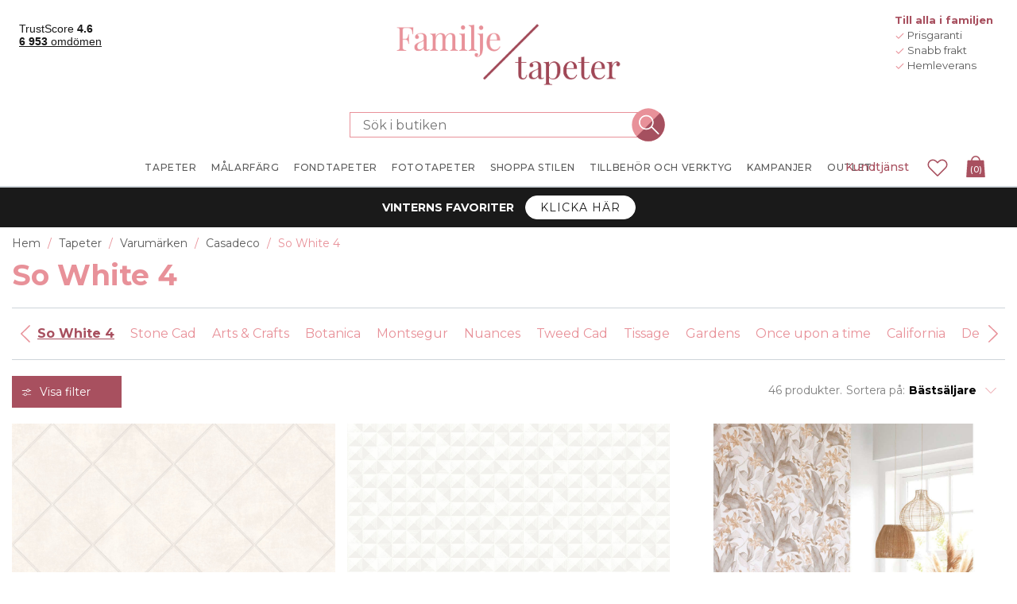

--- FILE ---
content_type: text/plain; charset=utf-8
request_url: https://www.familjetapeter.se/api/localizations/majako.themes.unistore.search.viewallresults
body_size: 345
content:
Visa alla resultat